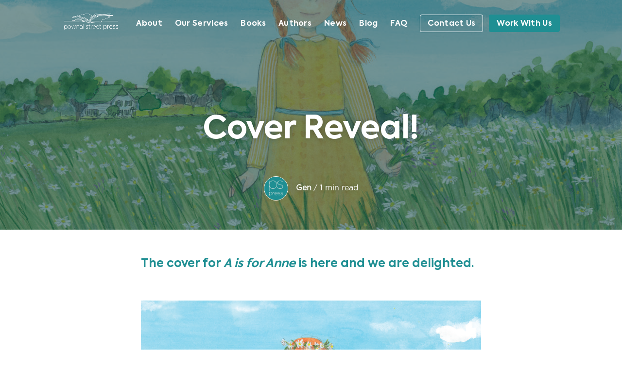

--- FILE ---
content_type: text/css
request_url: https://pownalstreetpress.com/wp-content/themes/Lake-Divi-Child/style.css?ver=4.27.5
body_size: 9066
content:
/* 
 Theme Name:     Divi Child theme by Lake Design
 Author:         Lake Design
 Author URI:     https://lakedesign.co 
 Template:       Divi
 Version:        1.0 
*/ 


/* ----------- PUT YOUR CUSTOM CSS BELOW THIS LINE -- DO NOT EDIT ABOVE THIS LINE --------------------------- */ 

.formkit-form[data-uid="56885d16d3"] .formkit-powered-by-convertkit[data-variant="dark"] { 
display: none !important; }

/* JUMPING HEADER FIX */
@media (min-width:981px) {
	.page div.et_pb_section.et_pb_section_0 {
		padding-top:154px !important;
	}
	.home div.et_pb_section.et_pb_section_0 {
		padding-top:239px !important;
	}
}

@media only screen and (min-width: 1299px) {
	#logo {
		max-height: 56% !important;
	}
}


/* Font */

@font-face { 
	font-family: 'Axiforma'; 
	src: url('/wp-content/themes/Lake-Divi-Child/fonts/Axiforma-Bold.ttf'); 
	font-weight: normal; 
	font-style: normal; 
}

@font-face { 
	font-family: 'Gotham'; 
	src: url('/wp-content/themes/Lake-Divi-Child/fonts/GothamBook.otf'); 
	font-weight: normal; 
	font-style: normal; 
}

@font-face { 
	font-family: 'GothamBold'; 
	src: url('/wp-content/themes/Lake-Divi-Child/fonts/Gotham-Bold.otf'); 
	font-weight: normal; 
	font-style: normal; 
}

h1, h2, h3, h4, h5, h6 { font-family: 'Axiforma'; }
p { font-family: 'Gotham'; }

.et_header_style_left #et-top-navigation nav>ul>li>a {
    font-family: 'Axiforma';
	color: white;
	font-size: 16px;
    letter-spacing: 0.3px;
}

.work_btn a {
	border: 1px solid #1f8f93;
    padding: 11px 15px 9px !important;
    border-radius: 4px;
    color: white !important;
	min-width: 120px;
	text-align: center;
	background: #1f8f93;
}

.contact_btn a {
    border: 1px solid #ffffff;
    padding: 11px 15px 9px !important;
    border-radius: 4px;
    color: #ffffff !important;
	min-width: 120px;
	text-align: center;
}

.contact_btn { padding-right: 8px !important; }

#sb_instagram #sbi_images {
	padding-bottom: 0 !important;
}

.formkit-form legend, .formkit-powered-by-convertkit-container {
	display:none !important;
}

.formkit-form .formkit-checkboxes {
	margin-bottom:5px !important;
}

@media (min-width:768px) {
	.formkit-form .formkit-fields {
		gap: 15px;
	}

	.formkit-form .formkit-field {
		flex:0.5 !important;
		margin:0 !important;
	}

	.formkit-form .formkit-field:nth-of-type(3) {
		flex: 1 0 100% !important;
	}

	.formkit-form fieldset[data-group="checkboxes"] {
		display: grid;
		grid-template-columns: repeat(2,1fr);
		column-gap:10px;
	}
}

/* FOOTER */
#main-footer {
    background-color: rgb(30, 32, 33);
}
#footer-mid {
    padding: 75px 0 75px;
    background-color: #1f8f93;
}
.footer-logo {
    float: left;
    width: 15%;
    padding-bottom: 10px;
    filter: brightness(200%);
}
ul.footer-social {
    float:right;
    padding-top:10px;
}
ul.footer-social li {
    float:left;
    margin:0 8px;
}
ul.footer-social li:last-of-type {
    margin-right:0;
}
ul.footer-social li a {
    font-size:20px;
    color:white;
    transition:0.4s all;
}
ul.footer-social li a:hover {
    color: #fda500 !important;
	opacity: 1;
}
.menu-footer-container {
    float: left;
    padding: 11px 0 0 100px;
}
.menu-footer-container ul li {
    float: left;
    margin: 0 20px;
}
.menu-footer-container ul li a {
    color: white;
    font-size:18px;
    transition:0.2s all;
	border-bottom:2px solid transparent;
	font-family: Gotham;
}
.menu-footer-container ul li a:hover {
   border-bottom:2px solid white;
}

footer .menu-footer-container {
    float: left;
    padding: 11px 0 0 0;
    display: flex;
    width: 72%;
    justify-content: center;
}

#footer-widgets {
    display: none;
}

footer .menu-footer-container ul li  {
    margin: -2px 11px;
}

footer .menu-footer-container ul li a {
    color: white;
    font-size: 16px;
    transition: 0.2s all;
}

#footer-info {
	text-align: left;
    color: white;
    float: none;
    font-size: 13px;
    font-weight: 400;
    padding-top: 10px;
}

.et_header_style_left #et-top-navigation {
    padding: 30px 0 0 0 !important;
}


#footer-info a {
    color: white !important;
}


.mobile_menu_bar:before { 
color: white !important;
}


/* MOBILE */
.mobile-menu-trigger {
    display:none;   
    float: right;
    position: absolute;
    right: 0px;
    top: 16px;
}

.menu-icon {
    position: relative;
    width: 1.5em;
    height: 2.5em;
}

.menu-icon span {
    position: absolute;
    height: 0.15em;
    width: 100%;
    background-color: white;
	color: white;
    transition: all 250ms ease-in-out;
    transform: rotate(0deg);
    border-radius: 3px;
}

.menu-icon span:nth-child(1) {
    top: 0.39375em
}
    
.menu-icon span:nth-child(2),
.menu-icon span:nth-child(3) {
    top: 0.9655em;
}

.menu-icon span:nth-child(4) {
    top: 1.475em;
}

.mobile-menu-trigger:hover span,
.mobile-menu-trigger:focus span,
.mobile-menu-trigger:active span {
    background: #000;
}

.menu-icon.is-active span:nth-child(1),
.menu-icon.is-active span:nth-child(4) {
    opacity: 0; 
}

.menu-icon.is-active span:nth-child(2) {
    transform: rotate(45deg);
}

.menu-icon.is-active span:nth-child(3) {
    top: 0.9655em;
    transform: rotate(-45deg);
}

.menu-icon.is-active {
    position: fixed;
    right:38px;
}

.menu-icon.is-active span {
    background: white;
}

/* RESPONSIVE */

@media (min-width:981px) and (max-width:1260px) {
    .et_header_style_left #et-top-navigation nav>ul>li>a {
        font-size:15px;
    }
    #logo {
        max-height: 50%;
    }
    footer .menu-footer-container ul li {
        margin: -2px 10px;
    }
    footer .menu-footer-container ul li a {
        font-size: 14px;
    }
    .footer-logo {
        width: 12%;
        margin-right: 10px;
    }
}

@media (min-width:981px) and (max-width:1150px) {
    .et_header_style_left #et-top-navigation nav>ul>li>a {
        font-size:14px;
    }
    #logo {
        max-height: 40%;
    }
    footer .menu-footer-container ul li a {
        font-size:13px;
    }
    .footer-logo {
        width:11%;
        margin-top: 5px;
    }
}

@media (min-width:981px) and (max-width:1070px) {
    .et_header_style_left #et-top-navigation nav>ul>li>a {
        font-size:12px;
    }
    #logo {
        max-height: 30%;
    }
    footer .menu-footer-container ul li a {
        font-size:12px;
    }
    ul.footer-social li a {
        font-size: 12px;
    }
}


@media (max-width:980px) {
    a.site_btn,.mobile_menu_bar {display:none;}
    .mobile-menu-trigger {display:block;}   
    .mobile-menu-show {
        width:100% !important;
        margin-left:0 !important;
    }
    #et-top-navigation {
        height:60px;
    }
	.et_header_style_left #logo {
    max-width: 75%;
		max-height: 80%;
		margin-top: 10px;
    }   
    #top-menu {
        margin-left:-100%;
        width: 0;
        padding: 0;
        float: right;
        margin-top: 0;
        position: fixed;
        background: #1f8f93;
        color: white;
        top: 0;
        left: 0;
        bottom: 0;
        right: 0px;
        transition:1.3s all;
        display:block !important;
        padding-top:10px;
    }
    .admin-bar #top-menu {
        padding-top:56px;
    }
    #top-menu li {
        display: inline-block;
        font-size: 14px;
        float: left;
        width: 100%;
        box-sizing: border-box;
        margin: 0;
        padding: 0 30px;
        line-height: 2em;
    }
    #top-menu li a {
        color:white;
        opacity: 1;
        padding:10px 0 !important;
    }
    #top-menu li a:after {
        border-color:white;
    }
    #top-menu .menu-item-has-children>a:first-child:after {
        display:none;
    }
    #top-menu ul.sub-menu {
        background: transparent;
        display: block;
        width: 100%;
        border: 0;
        position: relative;
        color: white !important;
        padding: 0 !important;
        opacity: 1;
        visibility: visible;
    }
    #top-menu li li {
        padding: 0;
        margin: 0;
        line-height: 2em;
    }
    #top-menu li li a {
        color: white !important;
        padding: 10px 0 10px 20px !important;
    }
    #footer-info a { 
        position:relative;
        text-align:center;
    }
	 .footer-logo {
        float: none;
        width: 60%;
        margin: 0 auto;
        padding-bottom: 10px;
        display: block;
    }
    footer .menu-footer-container {
      width:100%;
    }
    footer .menu-footer-container ul li {
      margin: 0;
    }
    .menu-footer-container ul li {
      float: left;
      margin: 0 20px;
      width: 100%;
      text-align: center;
      padding: 10px 0;
    }
    ul.footer-social {
      float: left;
      text-align: center;
      width: 100%;
      padding-top: 20px;
    }
    ul.footer-social li {
      float: none;
      margin: 0 15px;
      display: inline-block;
    }
	#footer-mid {
    padding: 24px 0 24px;
	}
}

@media (max-width:767px) {
.dsm_blog_carousel .swiper-button-next {
    right: -40px !important;
}
.dsm_blog_carousel .swiper-button-prev {
    left: -40px !important;
}
.work_btn a, .contact_btn a { border: none;
    text-align: left; }
}